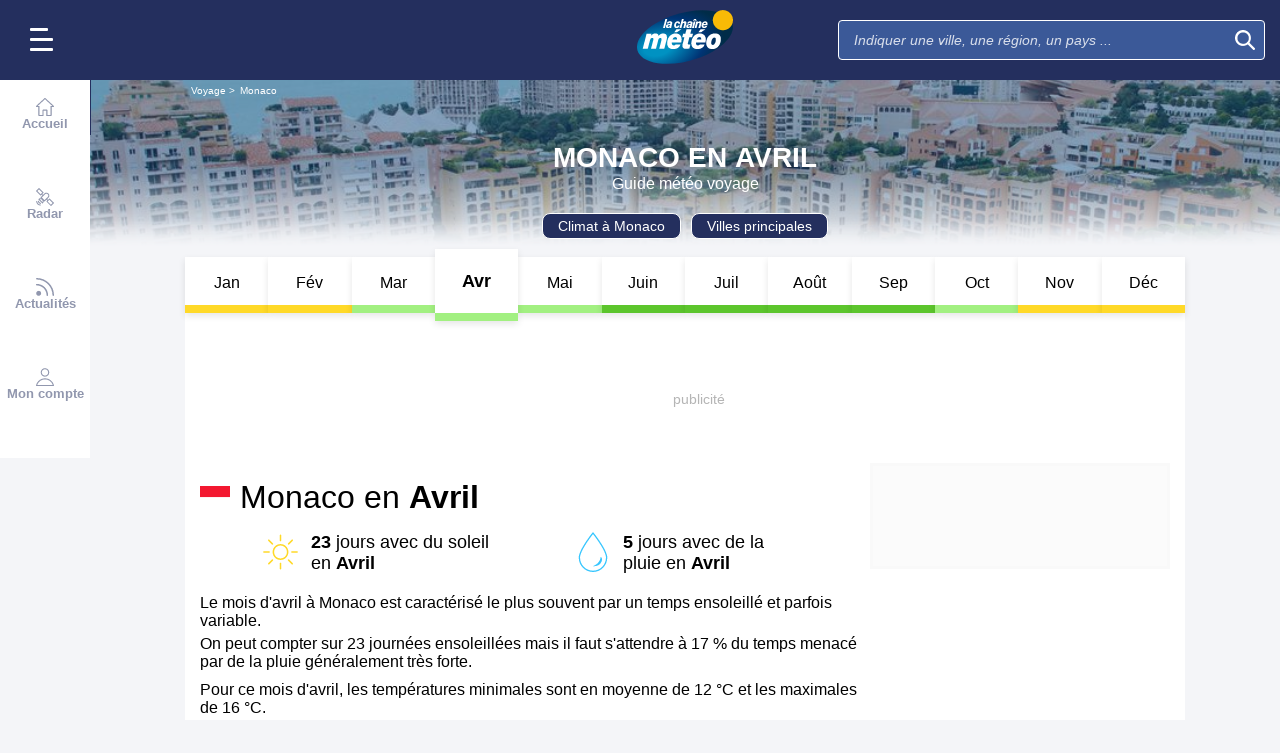

--- FILE ---
content_type: text/css
request_url: https://www.lachainemeteo.com/build/trip_go_to_entity_month.547de5e2a83c369e47b8.css
body_size: 15186
content:
.video{max-width:576px;position:relative}.video .jw-icon-rewind{display:none!important}.video .jw-preview.jw-reset{background:transparent!important}.video .jw-display-icon-display{display:block;float:none!important;margin:0 auto}.video .jw-icon.jw-icon-display{background:rgba(56,198,254,.7);border-radius:50%;margin:0 auto;padding:.625rem}.video .customButtonMute,.video .customButtonVolume{background-color:rgba(0,0,0,.5);border-radius:10px;cursor:pointer;display:none;left:10px;padding:5px 10px;position:absolute;top:15px}.video .customButtonMute.activate,.video .customButtonVolume.activate{display:block}.video .customButtonMute .icon,.video .customButtonMute svg,.video .customButtonVolume .icon,.video .customButtonVolume svg{fill:hsla(0,0%,100%,.8);color:hsla(0,0%,100%,.8);height:1.375rem;width:1.375rem}.video .customButtonVolume .icon{stroke-width:2;height:1.375rem;width:1.375rem}video{aspect-ratio:16/9;display:block;height:auto;max-width:100%;position:relative}video+.customButtonPlay{background:rgba(56,198,254,.7);border:none;border-radius:50%;box-sizing:content-box;display:block;height:4rem;left:50%;margin-left:-3rem;margin-top:-3rem;padding:1.25rem 1.4375rem;position:absolute;top:50%;width:4rem;z-index:0}video+.customButtonPlay:after{border-bottom:16px solid transparent;border-left:30px solid #fff;border-top:16px solid transparent;content:"";display:inline-block;height:0;left:calc(50% - 10px);position:absolute;top:calc(50% - 16px);width:0}video+.loader{animation:videoLoader 2s linear infinite;background:rgba(56,198,254,.7);display:inline-block;height:4rem;left:50%;margin-left:-3rem;margin-top:-3rem;padding:1.25rem;top:50%;width:4rem;z-index:1}video+.loader,video+.loader:after{border-radius:50%;position:absolute}video+.loader:after{border:6px solid #fff;border-left-color:transparent;content:"";display:block;height:50px;left:calc(50% - 39px);margin:8px;top:calc(50% - 39px);width:50px}@keyframes videoLoader{0%{transform:rotate(0deg)}to{transform:rotate(1turn)}}.video-placeholder{--width:0;--height:0;display:none}.video-placeholder.show{display:block;height:var(--height);width:var(--width)}.ignore-ads+.ignore-ads-cls{margin-bottom:1.875rem}.ignore-ads.visible+.ignore-ads-cls{margin-bottom:0}.ignore-ads{background:#000;display:none;font-size:.8125rem;height:1.875rem;line-height:1.38;max-width:658px}.ignore-ads.visible{display:flex;justify-content:end}.ignore-ads button{align-items:center;background:hsla(0,0%,100%,.302);border:.0625rem solid #fff;border-right:none;color:#fff;display:flex;margin:.1875rem 0}.ignore-ads button .icon{fill:#febf2c;height:1.1875rem;margin-right:.3125rem;width:1.1875rem}.ignore-ads button .icon.icon-SkipAd{fill:#fff;height:.75rem;margin-left:.375rem;width:.75rem}#alert .ignore-ads,#article .ignore-ads{margin:0 auto}#forecast .videoFixed{z-index:6}#forecast .videoFixed .ignore-ads{width:auto}#alert .videoFixed .ignore-ads,#article .videoFixed .ignore-ads{top:5px;width:auto}.videoFixed{animation-duration:.3s;animation-name:videoFixed;background-color:#000;box-shadow:0 0 5px 5px rgba(0,0,0,.149);position:fixed;right:0;top:0;width:100%}.videoFixed .video{margin:auto}.videoFixed .videoFixedInfo{position:relative}.videoFixed .videoFixedInfo.videoTitle{align-items:center;background:#242f5e;box-sizing:border-box;display:flex;height:2.8125rem;justify-content:space-between;padding:.625rem;position:relative}.videoFixed .videoFixedInfo.videoTitle span{color:#fff;font-size:.9375rem;overflow:hidden;text-overflow:ellipsis;white-space:nowrap;width:100%}.videoFixed .videoFixedInfo.videoClose{background:none;border:none;display:none;height:2.5rem;line-height:1;margin:0;width:2.5rem}.videoFixed .videoFixedInfo.videoClose svg{fill:#fff;height:.9375rem;width:.9375rem}.videoFixed .videoFixedInfo.videoClose.show{display:block}.videoFixed .ignore-ads{background:none;border-right:none;color:#fff;display:none;font-size:.8125rem;line-height:1.38;margin:.4375rem 0;opacity:.8;position:absolute;right:10px;top:0;width:auto;z-index:3}.videoFixed .ignore-ads #ignoreAdBtn{background:#000}.videoFixed .ignore-ads.visible{align-items:center;display:flex}.videoFixed .ignore-ads .icon-Crown{fill:#febf2c;height:1.1875rem;margin-right:.3125rem;width:1.1875rem}.videoFixed .ignore-ads .icon-SkipAd{fill:#fff;height:.75rem;margin-left:.3125rem;width:.75rem}.videoFixed .ignore-ads-cls{margin-bottom:0}@media(min-width:576px){.ignore-ads{max-width:none;width:576px}}@media(min-width:768px){.video{width:100%}.videoFixed{bottom:1.1875rem;display:flex;flex-direction:column-reverse;left:auto;right:1.1875rem;top:auto;width:20rem}#forecast .video-edito .videoFixed .video{min-width:auto}#forecast .videoFixed .ignore-ads{bottom:1px;top:unset;width:auto}#forecast .ignore-ads,#forecast-map-page .ignore-ads{width:444px}#alert .ignore-ads,#article .ignore-ads{max-width:576px;width:576px}#alert .videoFixed .ignore-ads,#article .videoFixed .ignore-ads{bottom:1px;top:unset}}@media(min-width:1000px){.videoFixed{bottom:3.75rem;width:27.75rem}#alert .ignore-ads,#article .ignore-ads{max-width:658px;width:658px}}@media(min-width:1190px){.videoFixed{bottom:1.25rem}}@media(min-width:2530px){.videoFixed{right:22.5rem}}@keyframes videoFixed{0%{opacity:0}to{opacity:1}}.form-success{color:#43b77a}.form-error{color:red}.form-error,.form-success{font-family:Nunito Sans,sans-serif;font-style:normal;font-weight:400;margin:1rem 0;text-align:center}.form-error ol,.form-error ul,.form-success ol,.form-success ul{list-style:none;margin:0;padding:0}.file-wrapper,.select-label,input[type=date],input[type=email],input[type=password],input[type=search],input[type=tel],input[type=text],textarea{-webkit-appearance:none;-moz-appearance:none;appearance:none;background-color:#fff;border:1px solid #c9c9c9;border-radius:.3125rem;box-sizing:border-box;color:#000;font-family:Nunito Sans,sans-serif;font-size:.875rem;font-style:normal;font-weight:400;margin:0 0 .625rem;padding:.625rem .9375rem}.file-wrapper .placeholder,.file-wrapper::placeholder,.select-label .placeholder,.select-label::placeholder,input[type=date] .placeholder,input[type=date]::placeholder,input[type=email] .placeholder,input[type=email]::placeholder,input[type=password] .placeholder,input[type=password]::placeholder,input[type=search] .placeholder,input[type=search]::placeholder,input[type=tel] .placeholder,input[type=tel]::placeholder,input[type=text] .placeholder,input[type=text]::placeholder,textarea .placeholder,textarea::placeholder{color:#8e8e8e;font-family:Nunito Sans,sans-serif;font-style:italic;font-weight:400;opacity:.8}.search-wrapper .select-button.up,.select-wrapper .select-button.up{display:none}.search-wrapper .select-button.down,.select-wrapper .select-button.down{display:flex}.search-wrapper .select-list,.select-wrapper .select-list{display:none}.search-wrapper.open .select-button.up,.select-wrapper.open .select-button.up{display:flex}.search-wrapper.open .select-button.down,.select-wrapper.open .select-button.down{display:none}.search-wrapper.open .select-list,.select-wrapper.open .select-list{display:block}.file-wrapper{min-height:1rem;position:relative}.password-wrapper{margin:0 0 .625rem;position:relative}.password-wrapper input{margin:0;padding:.625rem 2.9375rem .625rem .9375rem;width:100%}.password-wrapper .icon{fill:#8e8e8e;cursor:pointer;height:1.625rem;position:absolute;right:.3125rem;top:50%;transform:translateY(-50%);width:1.625rem}.password-wrapper input[type=password]~.icon-ClosedEyeFull,.password-wrapper input[type=text]~.icon-OpenedEyeFull{display:none}.checkbox-wrapper{display:block;overflow:hidden}.file-preview{align-items:center;display:flex;height:100%;justify-content:center;width:100%}.file-preview img{max-height:100%;max-width:100%}.file-preview .icon{fill:#8e8e8e;height:.875rem;width:.875rem}.file-field,.search-field,.select-field{bottom:0;left:0;opacity:0;position:absolute;top:0;width:100%;z-index:1}.search-field,.select-field{pointer-events:none}.file-field{cursor:pointer}.select-label{padding:.625rem 2.5rem .625rem .9375rem}.search-text,.select-text{position:relative;z-index:2}.search-label,.select-label{cursor:pointer;position:relative}.select-button{background:none;border:none;height:.6875rem;padding:0;pointer-events:none;position:absolute;right:.9375rem;top:50%;transform:translateY(-50%);width:1.25rem}.select-button .icon{fill:#8e8e8e;height:100%;width:100%}.search-button{background:none;border:none;height:1.25rem;padding:0;pointer-events:none;position:absolute;right:.9375rem;top:50%;transform:translateY(-50%);width:1.25rem}.search-button .icon{fill:#8e8e8e;height:100%;width:100%}.search-list-wrapper,.select-list-wrapper{position:relative}.search-list,.select-list{background-color:#fff;border:1px solid #c9c9c9;border-radius:.3125rem;left:0;list-style:none;margin:-.5rem 0 0;max-height:11.25rem;overflow:auto;padding:.4375rem 0;position:absolute;right:0;top:0;z-index:1000}.select-item,.select-list .entity{align-items:center;display:flex;font-family:Nunito Sans,sans-serif;font-size:.875rem;font-style:normal;font-weight:400;min-height:1.5625rem;padding:0 1.875rem;position:relative}.select-item .icon,.select-list .entity .icon{display:none}.select-item .icon-Check,.select-list .entity .icon-Check{fill:#38c6fe;height:.5625rem;left:.9375rem;position:absolute;width:.75rem}.select-item.selected .icon-Check,.select-list .entity.selected .icon-Check{display:block}.select-item:hover,.select-list .entity:hover{background-color:rgba(38,198,254,.2);cursor:pointer}input[type=radio]{-webkit-appearance:none;-moz-appearance:none;appearance:none;height:0;opacity:0;width:0}input[type=radio]+label{cursor:pointer;float:left;margin:0 0 0 1.375rem;position:relative}input[type=radio]+label~label{margin:0 0 0 2.625rem}input[type=radio]+label:before{border:1px solid #8d8d8d;border-radius:50%;content:" ";display:block;height:.9375rem;left:-1.375rem;position:absolute;width:.9375rem}input[type=radio]:checked+label:before{background:#38c6fe;border-color:#38c6fe;box-shadow:inset 0 0 0 2px #fff}input[type=checkbox]{-webkit-appearance:none;-moz-appearance:none;appearance:none;height:0;opacity:0;width:0}input[type=checkbox]+label{cursor:pointer;float:left;margin:0 0 0 1.375rem;position:relative}input[type=checkbox]+label~label{margin:0 0 0 2.625rem}input[type=checkbox]+label:before{border:1px solid #8d8d8d;border-radius:.125rem;content:" ";display:block;height:.9375rem;left:-1.375rem;position:absolute;width:.9375rem}input[type=checkbox]+label:after{content:url("data:image/svg+xml;charset=utf-8,%3Csvg width='12' height='12' viewBox='0 0 263.5 192' xmlns='http://www.w3.org/2000/svg'%3E%3Cpath d='M90.8 192c-5 0-9.9-1.9-13.7-5.7L5.7 115c-7.6-7.6-7.6-19.8 0-27.4 7.6-7.6 19.8-7.6 27.4 0l57.7 57.7L230.4 5.7c7.6-7.6 19.8-7.6 27.4 0 7.6 7.6 7.6 19.8 0 27.4L104.5 186.3c-3.8 3.8-8.7 5.7-13.7 5.7z' fill='%23fff'/%3E%3C/svg%3E");display:block;font-size:.5625rem;height:15px;left:-1.1875rem;opacity:0;position:absolute;top:.1875rem;-ms-transform:scale(0);-webkit-transform:scale(0);transform:scale(0);-ms-transition:all .2s ease;-webkit-transition:all .2s ease;transition:all .3s ease;width:15px;z-index:1}input[type=checkbox]:checked+label:before{background-color:#38c6fe}input[type=checkbox]:checked+label:after{opacity:1;-ms-transform:scale(1);-webkit-transform:scale(1);transform:scale(1)}form button{border:none;border-radius:.3125rem;font-family:Nunito Sans,sans-serif;font-size:.9375rem;font-style:normal;font-weight:700;line-height:1.25rem;padding:.625rem}.custom-checkbox{align-items:center;display:flex}.custom-checkbox input[type=checkbox]{display:none}.custom-checkbox label .btn-switch{background-color:#b5b5b5;border:none;border-radius:.6875rem;display:inline-block;flex:0 0 auto;height:1.25rem;position:relative;transition:background-color .15s ease-in-out;width:2.25rem}.custom-checkbox label .switch-bullet{background-color:#fff;border:none;border-radius:50%;height:1rem;left:.125rem;position:absolute;top:.125rem;transition:left .15s ease-in-out;width:1rem}.custom-checkbox input[type=checkbox]:checked~label .switch-bullet{left:1.125rem}.custom-checkbox input[type=checkbox]:checked~label .btn-switch{background-color:#2fc3c6}.custom-checkbox label:hover{cursor:pointer}.styled-check{-webkit-appearance:none;appearance:none!important;border:.125rem solid #fff;border-radius:.1875rem;display:inline-block;padding:.375rem;position:relative}.styled-check:focus{outline:none}.styled-check:checked{border:.125rem solid #fff;color:#99a1a7}.styled-check:checked:after{color:#fff;content:"✔";font-size:.875rem;left:.0625rem;position:absolute;top:.0625rem}.switch input[type=checkbox]+label{align-items:center;color:#707070;display:flex;font-family:Nunito Sans,sans-serif;font-size:.875rem;font-style:normal;font-weight:400;justify-content:space-between;line-height:1.125rem;margin:0 0 .625rem}.switch input[type=checkbox]+label .text{margin:0 .9375rem 0 0}.switch.wide input[type=checkbox]+label{width:100%}.switch input[type=checkbox]+label:after,.switch input[type=checkbox]+label:before,.switch input[type=checkbox]:checked+label:after,.switch input[type=checkbox]:checked+label:before{display:none}.errorPassword,.helpPassword{color:#8e8e8e;display:none;font-size:.875rem;margin-top:.3125rem;width:100%}.errorPassword.red,.helpPassword.red{color:red}.levelSecurity{color:#b5b5b5;display:none;font-size:.75rem;font-weight:400;margin-top:.3125rem}.levelSecurity,.levelSecurity span{font-family:Nunito Sans,sans-serif;font-style:normal}.levelSecurity span{font-weight:700}.levelSecurity span.orange{color:#ff7f00}.levelSecurity span.yellow{color:#fb0}.levelSecurity span.green{color:#37d93b}.levelSecurity .contColorSecurity{height:3px;width:100%}.levelSecurity .contColorSecurity .grey{background:#e6e6e6;float:left;height:.1875rem;width:33%}.levelSecurity .contColorSecurity .orange{background:#ff7f00;float:left;height:.1875rem;width:33%}.levelSecurity .contColorSecurity .yellow{background:#fb0;float:left;height:.1875rem;width:33%}.levelSecurity .contColorSecurity .green{background:#37d93b;float:left;height:.1875rem;width:33%}.ogy-header-ad{position:relative!important}html[style*=padding-top] #header-margin{padding-top:0}.ad-bg{background:#fff}#ad-background-top{overflow:visible;position:relative}#ad-background-top .ad-background-container{height:1000px;left:0;overflow:hidden;position:absolute;top:0;width:100%}#ad-background-top .ad-background-container .ad-background-content{left:50%;position:absolute;top:0;-moz-transform:translateX(-50%);-o-transform:translateX(-50%);-ms-transform:translateX(-50%);-webkit-transform:translateX(-50%);transform:translateX(-50%)}#ad-background-top[class$=-block]{display:grid}#cover{background-position:50%;background-repeat:no-repeat;background-size:cover;cursor:pointer;height:30vh;left:0;overflow:hidden;position:fixed;top:0;transition:height .75s linear;width:100%;z-index:99999999}#cover .close{display:none}#cover.expand{height:70vh}#cover.expand .close{background-color:rgba(0,0,0,.7);color:#fff;display:block;font-size:20px;height:30px;line-height:30px;position:absolute;right:0;text-align:center;top:0;width:30px}#cover.reduce{height:10vh}.ad{min-height:6.25rem;overflow:hidden;text-align:center}.ad#mban_atf{align-items:center;background:#fff;display:flex;justify-content:center}.ad #taboolatest{background:#fff;max-width:300px;min-height:50px;width:100%}.ad:empty{background-color:hsla(0,0%,97%,.502);border:none;color:#b5b5b5;font-size:.875rem;height:6.25rem;line-height:1.2;position:relative;text-align:center}.ad:empty:before{content:attr(data-text);left:calc(50% - .78125rem);position:absolute;top:calc(50% - .4375rem)}.ad-side,.ad-side-btf{grid-row-end:span 25;height:100%;width:100%}.ad-relative{position:relative}.close-ad{box-sizing:border-box;padding-top:.5625rem}.close-ad .close{display:none;text-align:right;width:100%}.close-ad .label{background:none;border:none;color:#242f5e;cursor:pointer;font:inherit;font-family:Nunito Sans,sans-serif;font-size:.875rem;font-style:normal;font-weight:600;margin-right:5px;outline:inherit;padding:0}.close-ad .cross{background-color:#fb0;border-radius:50%;float:right;height:18px;text-align:center;width:18px}.close-ad .cross svg{fill:#fff;height:10px;width:10px}#btf_small{background-color:#fff}#outbrain-category-below-thumbnails,#outbrain-container{background-color:#f7f7f7;border:.1875rem solid #fff}.ad.sponso.taboola{background:#f7f7f7;margin:0;padding:.3125rem 0}.ad.sponso.taboola span{font-family:Nunito Sans,sans-serif;font-style:normal;font-weight:700}.ad.sponso.OUTBRAIN{background:#f7f7f7;margin:0;max-height:25rem;padding:.3125rem 0}.ad.sponso.OUTBRAIN.no-limit{max-height:none}.ad.sponso.OUTBRAIN.expanded,.ad.sponso.OUTBRAIN.ob_cls_big,.ad.sponso.OUTBRAIN.smartbox{max-height:31.25rem}.ad.sponso.OUTBRAIN:first-child{position:relative;z-index:1}.ad.sponso.OUTBRAIN:first-child[data-widget-id=AR_1],.ad.sponso.OUTBRAIN:first-child[data-widget-id=AR_2]{z-index:6}#mban_atf-xl{background:#fff;border:none;margin-left:-.375rem;margin-right:-.375rem;margin-top:0;width:calc(100% + .75rem)}#mban_atf-xl.pixel{background:transparent;min-height:auto}#mban_atf-xl div{align-items:center;display:flex;height:100%;justify-content:center}.ad.sponso:empty{display:none}.ob_cls_auto,.ob_cls_big,.ob_cls_mobile{background-color:var(--background-color);min-height:21.875rem;overflow:hidden}.ob_cls_auto aside,.ob_cls_big aside,.ob_cls_mobile aside{margin:auto}.ob_cls_auto.d-none,.ob_cls_big.d-none,.ob_cls_mobile.d-none{display:none}.ob_cls_big{max-height:31.25rem}.ob_cls_desktop{height:220px;overflow:hidden}.ob_cls_desktop,.ob_cls_no-limit{background-color:var(--background-color)}.ob_cls_no-limit{min-height:2000px}.ob_cls_expanded{background-color:var(--background-color);max-height:20.625rem;min-height:20.625rem;overflow:hidden}.ob_cls_expanded aside{margin:auto}.ob_cls_expanded.d-none{display:none}.sticky-div{position:sticky;top:calc(var(--header-height) + 100px);transition:.3s ease-out}@media(min-width:768px){#ob_autres-1,#ob_autres-2,#ob_in-feed-d-1,#ob_in-feed-d-2,#ob_in-feed-m-1,#ob_in-feed-m-2,#outbrain-category-below-thumbnails,#outbrain-container,#outbrain-feed-container{z-index:7}}@media(min-width:1000px){.ad{border:3px solid #f7f7f7}.ad:empty{border:3px solid hsla(0,0%,97%,.502)}.ad.sponso{border:none}.ad.sponso.OUTBRAIN.geoloc{max-height:13.75rem}.ad.sponso.OUTBRAIN.smartbox{max-height:20.625rem}.ad.sponso.OUTBRAIN.expanded{max-height:31.25rem}.close-ad .close{display:block}.close-ad.d-l-none{display:none}#mban_atf-xl{margin-bottom:.9375rem}.ob_cls_auto{min-height:13.75rem}.ob_cls_big{max-height:20.625rem;min-height:20.625rem}}#tbl-next-up{z-index:1}#edito-banner{position:relative}#edito-banner .bg{height:100%;position:absolute;top:0;width:100%}#edito-banner .bg img{height:inherit;object-fit:cover;width:inherit}#edito-banner .bg:before{background-color:rgba(221,239,255,.91);content:"";height:100%;position:absolute;top:0;width:100%}#edito-banner .content{display:flex;flex-direction:column;justify-content:center;padding:.9375rem 0;position:relative}#edito-banner .content .container-img{align-self:center;min-width:fit-content;padding:.625rem}#edito-banner .content .container-img img{border-radius:.1875rem;box-shadow:0 .3125rem .3125rem 0 rgba(0,0,0,.2);max-width:100%}#edito-banner .content .container-edito{height:13.4375rem;overflow-y:auto;padding:.625rem;text-align:justify}#edito-banner .content .container-edito .title{font-family:Nunito Sans,sans-serif;font-size:1.5rem;font-style:normal;font-weight:700;line-height:1.2;text-align:left}#edito-banner .content .container-edito .text{font-family:Nunito Sans,sans-serif;font-size:1rem;font-style:normal;font-weight:400;line-height:1.2;text-align:justify}#edito-banner ::-webkit-scrollbar{max-height:5rem;width:.625rem}#edito-banner ::-webkit-scrollbar-track{background:transparent}#edito-banner ::-webkit-scrollbar-thumb{background:#888;border-radius:.3125rem}#edito-banner ::-webkit-scrollbar-thumb:hover{background:#555}@media(min-width:768px){#edito-banner .content{flex-direction:row}}html{scroll-behavior:smooth}#popin.popin-vip{border-radius:.625rem;z-index:999999999999}#popin.popin-vip .icon-Close{fill:#fff}#popin.popin-vip .popin-container{border-radius:.625rem;overflow-y:auto}#popin.popin-vip .popin-brand-container{background:transparent linear-gradient(180deg,#2a82dd,#71b6ff) 0 0 no-repeat padding-box;display:flex;flex-wrap:wrap;justify-content:center;margin:0 -.9375rem;padding:.625rem 0}#popin.popin-vip .popin-brand-container .popin-message{margin-top:inherit}#popin.popin-vip .popin-brand-container .popin-close-container button{right:.9375rem;top:.9375rem}#popin.popin-vip .popin-main-container .popin-message{color:#242f5e;font-size:1.25rem;line-height:1.2;margin-top:.625rem;text-align:center}#popin.popin-vip .popin-main-container .popin-message span{font-family:Nunito Sans,sans-serif;font-style:normal;font-weight:700}#popin.popin-vip .popin-main-container .popin-message span:last-of-type{color:#fb0}#popin.popin-vip .popin-main-container .popin-message svg{fill:#fb0;display:inline-block;height:1.875rem;margin:0;vertical-align:middle;width:1.875rem}#popin.popin-vip .popin-buttons{padding:2.1875rem 0 0}#popin.popin-vip .popin-buttons button{background:#fb0;color:#000;font-family:Nunito Sans,sans-serif;font-style:normal;font-weight:700}#popin.popin-vip .popin-buttons .icon{fill:#000;height:1.1875rem;margin-right:.3125rem;vertical-align:middle;width:1.1875rem}#popin.popin-vip:not(.popin-login) .popin-buttons{margin-bottom:3.125rem}#popin.popin-vip .popin-login{border-top:.3125rem #fff}#popin.popin-vip .popin-login .popin-login-title{color:#707070}#popin.popin-vip .popin-login button{background-color:#2fc3c6;border:none;border-radius:.3125rem;color:#fff}#popin.popin-vip .popin-vip-header .icon{height:6.125rem;width:7rem}#trip-header{margin-top:-1.0625rem;max-height:10.9375rem;min-height:10rem;padding-top:1.0625rem;position:relative}#trip-header #header-background .bg{height:17.8125rem;left:0;-webkit-mask-image:linear-gradient(180deg,#000 0,#000 80%,transparent);mask-image:linear-gradient(180deg,#000 0,#000 80%,transparent);position:absolute;top:0;width:100%}#trip-header #header-background .bg.mountain:before{background-color:rgba(52,103,219,.471);content:"";height:100%;left:0;position:absolute;top:0;width:100%}#trip-header #header-background .bg img{max-height:17.8125rem;max-width:100%;object-fit:cover}#trip-header #header-background .scrim{background:linear-gradient(180deg,rgba(30,80,133,.5),rgba(30,80,133,.5) 50%,#f4f5f8 95%);height:100%;left:0;position:absolute;top:0;width:100%}#trip-header #page-header{padding-top:.625rem}#trip-header #page-header .logo{display:none}#trip-header #page-header h1{margin-bottom:0;max-width:100%}#trip-header #page-header .title-container{align-items:center;display:flex;flex-direction:column;justify-content:center;margin:0 0 1.25rem;padding:0 .6875rem;position:relative;text-align:center}#trip-header #page-header .title-container .title-favoris{align-items:center;display:flex;flex-wrap:nowrap}#trip-header #page-header .title-container .title-favoris .btn-icon:hover{outline:none}#trip-header #page-header .title-container .title-favoris .icon-Star,#trip-header #page-header .title-container .title-favoris .icon-StarFull{fill:#fff;color:#fff;height:1.5rem;vertical-align:middle;width:1.5rem}#trip-header #page-header .title-container .title-favoris .icon-Star:hover,#trip-header #page-header .title-container .title-favoris .icon-StarFull{fill:#fb0}#trip-header #page-header .title-container .title-line{position:relative;transition:line-height .4s ease,font-size .4s ease}#trip-header #page-header .title-container .title-line .country,#trip-header #page-header .title-container .title-line .title{-webkit-box-orient:vertical;-webkit-line-clamp:2;color:#fff;display:-webkit-box;font-family:Nunito Sans,sans-serif;font-size:1.5rem;font-style:normal;font-weight:700;max-width:100%;overflow:hidden}#trip-header #page-header .title-container .beforeTitle,#trip-header #page-header .title-container .subtitle{-webkit-box-orient:vertical;-webkit-line-clamp:1;color:#fff;display:-webkit-box;font-family:Nunito Sans,sans-serif;font-size:1rem;font-style:normal;font-weight:400;overflow:hidden}#trip-header #page-header .title-container .beforeTitle{font-size:.75rem}#trip-header #page-header .title-container .olympics{align-items:center;background:rgba(0,0,0,.302);background:linear-gradient(135deg,rgba(0,0,0,.231) 2%,#df0024 0,#df0024 2.5%,rgba(0,0,0,.231) 0,rgba(0,0,0,.231) 2.6%,#009f3d 0,#009f3d 3.1%,rgba(0,0,0,.231) 0,rgba(0,0,0,.231) 3.2%,#000 0,#000 3.7%,rgba(0,0,0,.231) 0,rgba(0,0,0,.231) 3.8%,#f4c300 0,#f4c300 4.3%,rgba(0,0,0,.231) 0,rgba(0,0,0,.231) 4.4%,#0085c7 0,#0085c7 4.9%,rgba(0,0,0,.231) 0,rgba(0,0,0,.231) 95%,#df0024 0,#df0024 95.5%,rgba(0,0,0,.231) 0,rgba(0,0,0,.231) 95.6%,#009f3d 0,#009f3d 96.1%,rgba(0,0,0,.231) 0,rgba(0,0,0,.231) 96.2%,#000 0,#000 96.7%,rgba(0,0,0,.231) 0,rgba(0,0,0,.231) 96.9%,#f4c300 0,#f4c300 97.4%,rgba(0,0,0,.231) 0,rgba(0,0,0,.231) 97.5%,#0085c7 0,#0085c7 98%,rgba(0,0,0,.231) 0);column-gap:.3125rem;display:flex;justify-content:center;margin-bottom:-1.25rem;padding:.3125rem 5%}#trip-header #page-header .title-container .olympics .icon-Olympics{fill:#fff;height:1.25rem;width:1.25rem}#trip-header #page-header .header-links-container{overflow-y:auto;position:relative}#trip-header #page-header .header-links-container .header-cta-link{background-color:#1e4f83;border:1px solid #fff;border-radius:.5rem;color:#fff;font-family:Nunito Sans,sans-serif;font-size:.875rem;font-style:normal;font-weight:400;line-height:1;margin-right:.625rem;padding:.3125rem .9375rem;text-decoration:none;white-space:nowrap}#trip-header #page-header .header-links-container .header-cta-link.in-header-alert{font-family:Nunito Sans,sans-serif;font-style:normal;font-weight:700}#trip-header #page-header .header-links-container .header-cta-link.in-header-alert.alert-1{background-color:#fb0;border:1px solid #fb0;color:#000}#trip-header #page-header .header-links-container .header-cta-link.in-header-alert.alert-1 .icon{fill:#000}#trip-header #page-header .header-links-container .header-cta-link.in-header-alert.alert-2{background-color:#ff7f00;border:1px solid #ff7f00}#trip-header #page-header .header-links-container .header-cta-link.in-header-alert.alert-2 .icon{fill:#fff}#trip-header #page-header .header-links-container .header-cta-link.in-header-alert.alert-3{background-color:red;border:1px solid red}#trip-header #page-header .header-links-container .header-cta-link.in-header-alert.alert-3 .icon{fill:#fff}#trip-header #page-header .header-links-container .header-cta-link.in-header-alert.alert-4{background-color:#a655c8;border:1px solid #a655c8}#trip-header #page-header .header-links-container .header-cta-link.in-header-alert.alert-4 .icon{fill:#fff}#trip-header #page-header .header-links-container .header-cta-link.vip-discover{background-color:#febf2c;border-color:#febf2c;color:#000;font-family:Nunito Sans,sans-serif;font-style:normal;font-weight:700}#trip-header #page-header .header-links-container .header-cta-link.vip-discover .icon-Crown{fill:#000}#trip-header #page-header .header-links-container .slider-overflow:has(a:nth-child(3)){justify-content:flex-start}#trip-header #page-header .header-links-container .slider-overflow{display:flex;flex-wrap:nowrap;justify-content:center}#trip-header #page-header .header-links-container .slider-overflow :last-child{margin-right:0}#trip-header #page-header:not(:has(div.header-links-container)){align-content:center;padding-top:0}#trip-header.is-pinned #page-header:not(:has(div.header-links-container)){align-content:normal}#trip-header.is-pinned #page-header .title-container .title-line .title{display:block;max-width:100%;overflow:hidden;text-overflow:ellipsis;white-space:nowrap}#trip-header.is-pinned #page-header .logo{display:block;min-width:4.375rem}#trip-header.is-pinned #page-header .title-container .title-favoris>div:first-of-type{align-items:center;column-gap:.625rem;display:flex}#trip-header.is-pinned #page-header .title-container .title-favoris h1{flex-grow:1;line-height:1.8!important;max-width:calc(100% - 7.5rem)}#trip-header.is-pinned #page-header .title-favoris .subtitle{display:none}#trip-header.is-pinned #header-background .bg{-webkit-mask-image:linear-gradient(180deg,#000 0,#000 70%,transparent 80%);mask-image:linear-gradient(180deg,#000 0,#000 70%,transparent 80%)}#trip-header.is-pinned #header-background .scrim{background:linear-gradient(180deg,rgba(30,80,133,.5),rgba(30,80,133,.5) 60%,#f4f5f8 81%)}#trip-header #page-header{padding-top:.25rem}#trip-header #header-background .bg,#trip-header #header-background .bg img{max-height:10.9375rem;min-height:10rem}#trip-header #page-header .header-links-container .header-cta-link{background-color:#242f5e}#annual-climate{margin:auto;max-width:62.5rem;position:relative;z-index:9}#annual-climate .content{background-color:#fff;height:4.75rem;position:relative}#annual-climate .content .bar{overflow-x:scroll;position:absolute;width:100%}#annual-climate .content .bar .calendar-bar{font-size:0;padding-left:.9375rem;padding-right:.9375rem;width:60.875rem}#annual-climate .content .bar .calendar-bar a:hover{color:#000}#annual-climate .content .bar .calendar-bar .month{background:#fff;border-bottom:.0625rem solid #fff;border-right:.0625rem solid #fff;-moz-box-shadow:0 .1875rem .4375rem 0 rgba(0,0,0,.1);-webkit-box-shadow:0 .1875rem .4375rem 0 rgba(0,0,0,.1);-o-box-shadow:0 .1875rem .4375rem 0 rgba(0,0,0,.1);box-shadow:0 .1875rem .4375rem 0 rgba(0,0,0,.1);float:left;font-size:1rem;height:3rem;line-height:3.25rem;text-align:center;width:5rem}#annual-climate .content .bar .calendar-bar .month:last-of-type{border-right:none;width:8.3333333333%}#annual-climate .content .bar .calendar-bar .month.coul1{border-bottom:.5rem solid #ffb00b}#annual-climate .content .bar .calendar-bar .month.coul2{border-bottom:.5rem solid #ffd928}#annual-climate .content .bar .calendar-bar .month.coul3{border-bottom:.5rem solid #a2f081}#annual-climate .content .bar .calendar-bar .month.coul4{border-bottom:.5rem solid #5cc52c}#annual-climate .content .bar .calendar-bar .month.selected,#annual-climate .content .bar .calendar-bar .month:hover{cursor:pointer;font-size:1.125rem;font-weight:700;height:4rem;line-height:4rem;margin-top:-.5rem;position:relative;z-index:1}#annual-climate .climate-legend{display:flex;flex-wrap:wrap;margin-top:.625rem;padding:0 .9375rem}#annual-climate .climate-legend .legend{align-items:center;display:flex;flex-basis:50%;margin-bottom:.625rem}#annual-climate .climate-legend .legend .legend-picto{border-radius:.625rem;height:1.25rem;margin-right:.625rem;width:1.25rem}#annual-climate .climate-legend .legend .legend-picto.legend-picto_1{background:#ffb00b}#annual-climate .climate-legend .legend .legend-picto.legend-picto_2{background:#ffd928}#annual-climate .climate-legend .legend .legend-picto.legend-picto_3{background:#a2f081}#annual-climate .climate-legend .legend .legend-picto.legend-picto_4{background:#5cc52c}#annual-climate .climate-legend .legend .legend-label{font-size:.8125rem}#climate-info{background-color:#fff;padding:.9375rem .9375rem 0}#climate-info .month-description .title{align-items:center;display:flex;justify-content:left;margin-top:.9375rem}#climate-info .month-description .title h2{font-size:2rem;font-weight:400;margin:0}#climate-info .month-description .title h2 strong{font-family:Nunito Sans,sans-serif;font-style:normal;font-weight:700}#climate-info .month-description .title img{margin-right:.625rem;width:1.875rem}#climate-info .month-description #tripNav{position:relative;text-align:left}#climate-info .month-description #tripNav .content{width:100%}#climate-info .month-description #tripNav .content .item{display:inline-block;margin:.625rem .625rem .625rem 0}#climate-info .month-description #tripNav .content .item a{border:.0625rem solid #000;-webkit-border-radius:.3125rem;-moz-border-radius:.3125rem;border-radius:.3125rem;padding:.25rem .9375rem}#climate-info .month-description #tripNav .content .item a:hover{background:#242f5e;color:#fff}#climate-info .month-description .description{line-height:normal;margin:1.25rem 0}#climate-info .month-description .description p{margin:0;padding-bottom:.3125rem}#climate-info .month-description .share{display:flex;flex-wrap:wrap;justify-content:center;padding:0 .5625rem}#climate-info .month-description .share .share-container{font-family:Nunito Sans,sans-serif;font-size:.9375rem;font-style:normal;font-weight:400;line-height:3rem;margin:0}#climate-info .month-description .share .social-network-items{display:flex;flex-direction:row;flex-wrap:wrap;justify-content:space-between;list-style:none;margin:0}#climate-info .month-description .share .social-network-item.hide{display:none}#climate-info .month-description .share .social-network-button{background-color:transparent;border:0;display:inline-block;height:100%;margin-left:1.0625rem;padding:0;position:relative}#climate-info .month-description .share .social-network-button .icon{fill:#2fc3c6;height:1.625rem;width:1.625rem}#climate-info .month-description .share .social-network-button .tooltip{background-color:#fff;bottom:calc(100% + 15px);box-shadow:0 0 6px rgba(0,0,0,.5);opacity:0;position:absolute;right:0;transition:opacity .6s,visibility .1s;visibility:hidden;white-space:nowrap}#climate-info .month-description .share .social-network-button .tooltip.show{opacity:1;visibility:visible}#climate-info .month-description .share .social-network-button .tooltip .tooltip-text{border-bottom:3px solid #2fc3c6;display:inline-block;padding:.5rem;position:relative;z-index:20}#climate-info .month-description .share .social-network-button .tooltip .tooltip-text:before{border-left:solid transparent;border-right:solid transparent;border-top:solid transparent;border-color:#2fc3c6 transparent transparent;border-style:solid;border-width:.9375rem .9375rem medium;content:" ";height:0;margin-left:-.9375rem;position:absolute;right:0;top:calc(100% + 2px);width:0}#climate-info .month-description .share .social-network-button .tooltip .tooltip-text:after{border-left:solid transparent;border-right:solid transparent;border-top:solid transparent;border-color:#fff transparent transparent;border-style:solid;border-width:.75rem .75rem medium;content:" ";height:0;margin-left:-.75rem;position:absolute;right:.1875rem;top:100%;width:0}#climate-info .month-description .info-climate{display:flex;flex-direction:column;justify-content:center;margin:1rem 0 1.25rem}#climate-info .month-description .info-climate .sunny-part{display:flex;margin:auto auto 1.25rem;width:65%}#climate-info .month-description .info-climate .sunny-part .icon-WeatherSunny{fill:#ffd928;height:2.5rem;margin-right:.625rem;width:3.5rem}#climate-info .month-description .info-climate .rainy-part{display:flex;margin:auto;width:65%}#climate-info .month-description .info-climate .rainy-part .icon-TripDrop{fill:#38c6fe;height:2.5rem;margin-right:.625rem;width:3.5rem}#climate-info .month-description .info-climate p{font-size:1.125rem;margin:0}#climate-info .month-description .share{margin-top:1rem}#climate-info .month-description .climate-legend{display:flex;flex-wrap:wrap;margin-top:.625rem;padding:0 .9375rem 0 0}#climate-info .month-description .climate-legend .legend{align-items:center;display:flex;flex-basis:50%;margin-bottom:.625rem}#climate-info .month-description .climate-legend .legend .legend-picto{border-radius:.625rem;height:1.25rem;margin-right:.625rem;width:1.25rem}#climate-info .month-description .climate-legend .legend .legend-picto.legend-picto_1{background:#ffb00b}#climate-info .month-description .climate-legend .legend .legend-picto.legend-picto_2{background:#ffd928}#climate-info .month-description .climate-legend .legend .legend-picto.legend-picto_3{background:#a2f081}#climate-info .month-description .climate-legend .legend .legend-picto.legend-picto_4{background:#5cc52c}#climate-info .month-description .climate-legend .legend .legend-label{font-size:.8125rem}#climate-info .month-description .climate-legend .legend{margin-bottom:.9375rem}#week-forecast h2{font-size:1.625rem;font-weight:400;margin-bottom:0;margin-top:.9375rem}#week-forecast h2 strong{font-family:Nunito Sans,sans-serif;font-style:normal;font-weight:700}#week-forecast .scaleWindBlack{fill:#000}#week-forecast .scaleWindYellow{fill:#f8be12}#week-forecast .scaleWindOrange{fill:#f87117}#week-forecast .scaleWindRed{fill:red}#week-forecast .scaleWindGrey{fill:#b5b5b5}#week-forecast .week .container{display:flex;width:100%}#week-forecast .week .container .title{background-color:#fff;font-size:1.625rem;margin:1.25rem 0 0;padding-right:.625rem}#week-forecast .week .container .title strong{font-family:Nunito Sans,sans-serif;font-style:normal;font-weight:700}#week-forecast .week .container hr{align-self:end;background-color:#e6e6e6;border:none;flex-grow:1;height:1px}#week-forecast .week .week-container{display:flex;margin:0 -.375rem;width:calc(100% + .75rem)}#week-forecast .week .week-container .scenario{text-align:center;width:33.3333333333%}#week-forecast .week .week-container .scenario .img-fluid{width:5.625rem}#week-forecast .week .week-container .scenario p.scenario-info{font-size:.9375rem;margin:0}#week-forecast .week .week-container .scenario .wind-part{display:flex;justify-content:center}#week-forecast .week .week-container .scenario .wind-part svg{height:2.25rem;width:2.25rem}#week-forecast .week .week-container .scenario .wind-part span{font-size:1.125rem;line-height:2.25rem}#week-forecast .week .week-container .scenario .wind-part span strong{font-size:1.25rem}#week-forecast .week .week-container .scenario .wind-label{font-size:.875rem}#week-forecast .week .week-container .scenario .wind-label p{margin:-.3125rem 0 0;padding-left:2.25rem}#week-forecast .week .week-container .scenario .wind-label p span:first-child{display:none}#week-forecast .week .week-container .scenario .scenario-temperature{display:flex;flex-direction:column;justify-content:center;margin:.75rem 0;width:100%}#week-forecast .week .week-container .scenario .scenario-temperature .tempe-min{color:#50b2d3;font-size:1.5rem;font-weight:700;margin-right:.3125rem}#week-forecast .week .week-container .scenario .scenario-temperature .tempe-min span{color:#000;font-size:1rem;font-weight:400;text-transform:capitalize}#week-forecast .week .week-container .scenario .scenario-temperature .separator{display:none}#week-forecast .week .week-container .scenario .scenario-temperature .tempe-max{color:#fe4747;font-size:1.5rem;font-weight:700;margin-right:.3125rem}#week-forecast .week .week-container .scenario .scenario-temperature .tempe-max span{color:#000;font-size:1rem;font-weight:400;text-transform:capitalize}#week-forecast .week .week-container .scenario .scenario-temperature .tempe-text{flex-direction:column;line-height:1.875rem;margin:0}#trip-main-towns{position:relative}#trip-main-towns .content{padding-top:2.1875rem;width:100%}#trip-main-towns .content .less-city,#trip-main-towns .content .more-city{color:#b5b5b5;cursor:pointer;font-size:.875rem;justify-content:center;padding-bottom:1.25rem;padding-top:.625rem;width:100%}#trip-main-towns .content .less-city .left-icons .icon,#trip-main-towns .content .more-city .left-icons .icon{fill:#b5b5b5;height:.375rem;margin-right:1.5625rem;width:1.25rem}#trip-main-towns .content .less-city .right-icons .icon,#trip-main-towns .content .more-city .right-icons .icon{fill:#b5b5b5;height:.375rem;margin-left:1.5625rem;width:1.25rem}#trip-main-towns .content .less-city:hover,#trip-main-towns .content .more-city:hover{color:#8e8e8e}#trip-main-towns .content .part{overflow-x:initial;width:100%}#trip-main-towns .content .part .title{margin-top:.625rem}#trip-main-towns .content .part .title h2{font-size:2rem;font-weight:400;margin-bottom:.3125rem;margin-top:0;padding-bottom:0}#trip-main-towns .content .part .title h2 strong{font-family:Nunito Sans,sans-serif;font-style:normal;font-weight:700}#trip-main-towns .content .part .table-container{overflow-x:scroll;padding-top:1rem}#trip-main-towns .content .part .table-container .table-main-cities{border-spacing:0;width:100%}#trip-main-towns .content .part .table-container .table-main-cities thead{color:#b5b5b5;font-weight:400}#trip-main-towns .content .part .table-container .table-main-cities thead th{border-bottom:1px solid #e6e6e6;font-size:.9375rem;line-height:2.375rem;padding:0 .625rem;top:auto;width:5%}#trip-main-towns .content .part .table-container .table-main-cities thead th.active{background-color:#242f5e;border-radius:.3125rem;color:#fff;position:relative}#trip-main-towns .content .part .table-container .table-main-cities thead th.active .arrow_box:after,#trip-main-towns .content .part .table-container .table-main-cities thead th.active .arrow_box:before{border:solid #f5f5f5;content:"";height:0;left:50%;pointer-events:none;position:absolute;top:1.875rem;width:0}#trip-main-towns .content .part .table-container .table-main-cities thead th.active .arrow_box:after{border-color:#242f5e rgba(56,198,254,0) rgba(56,198,254,0);border-width:.75rem;margin-left:-.75rem}#trip-main-towns .content .part .table-container .table-main-cities thead th.active .arrow_box:before{border-color:#242f5e rgba(56,198,254,0) rgba(56,198,254,0);border-width:1.0625rem;margin-left:-1.0625rem}#trip-main-towns .content .part .table-container .table-main-cities thead th:first-of-type{border-bottom:unset;padding:0}#trip-main-towns .content .part .table-container .table-main-cities tbody>tr{height:3.125rem}#trip-main-towns .content .part .table-container .table-main-cities tbody>tr th{font-size:.9375rem;font-weight:400;min-width:4.25rem;padding-right:.625rem;text-align:right}#trip-main-towns .content .part .table-container .table-main-cities tbody>tr td{padding-top:0;text-align:center;width:3.125rem}#trip-main-towns .content .part .table-container .table-main-cities tbody>tr td.active{background-color:#f4f5f8}#trip-main-towns .content .part .table-container .table-main-cities tbody>tr td .rect-color{height:.625rem;width:100%}#trip-main-towns .content .part .table-container .table-main-cities tbody>tr td .rect-color:hover{background-color:#242f5e!important}#trip-main-towns .content .part .table-container .table-main-cities tbody>tr td .rect-color.color-3{background-color:#a2f081}#trip-main-towns .content .part .table-container .table-main-cities tbody>tr td .rect-color.color-4{background-color:#5cc52c}#trip-main-towns .content .part .table-container .table-main-cities tbody>tr td .rect-color.color-2{background-color:#ffd928}#trip-main-towns .content .part .table-container .table-main-cities tbody>tr td .rect-color.color-1{background-color:#ffb00b}#body-table[data-status=on] .other-city{display:table-row}#body-table[data-status=off] .other-city{display:none}#show-other-cities.hide-cities .more-city{display:flex}#show-other-cities.hide-cities .less-city,#show-other-cities.show-cities .more-city{display:none}#show-other-cities.show-cities .less-city{display:flex}.climate-legend{display:flex;flex-wrap:wrap;margin-bottom:.9375rem;margin-top:1.25rem;padding:0 .9375rem 0 0}.climate-legend .legend{align-items:center;display:flex;flex-basis:50%;margin-bottom:.625rem}.climate-legend .legend .legend-picto{border-radius:.625rem;height:1.25rem;margin-right:.625rem;width:1.25rem}.climate-legend .legend .legend-picto.legend-picto_1{background:#ffb00b}.climate-legend .legend .legend-picto.legend-picto_2{background:#ffd928}.climate-legend .legend .legend-picto.legend-picto_3{background:#a2f081}.climate-legend .legend .legend-picto.legend-picto_4{background:#5cc52c}.climate-legend .legend .legend-label{font-size:.8125rem}.climate-legend .legend{margin-bottom:.9375rem}#search-section{margin-bottom:3.75rem}#search-section h2{font-size:2rem;font-weight:400;margin-bottom:.9375rem;margin-top:1.5625rem}#search-section h2 strong{font-family:Nunito Sans,sans-serif;font-style:normal;font-weight:700}#search-section #search-destination{display:flex;flex-wrap:wrap;margin-top:1.25rem}#search-section #search-destination #search-trip-wrapper{flex-basis:100%}#search-section #search-destination .inputPlace,#search-section #search-destination .select-list{width:100%}#search-section #search-destination .inputEvent-wrapper{width:70%}#search-section #search-destination .launch-search{align-items:center;background:#2fc3c6;border-radius:.3125rem;color:#fff;cursor:pointer;display:flex;height:2.3125rem;justify-content:center;line-height:2.3125rem;margin-left:.625rem;position:relative;width:calc(30% - .625rem)}#search-section #search-destination .launch-search .icon{fill:#fff;height:1.25rem}#trip-videos{background:#354a64;padding:0}#trip-videos .slider-container{position:relative}#trip-videos .slider-container.nav .slider-btn-container{display:initial}#trip-videos .slider-container.nav.first .slider-btn-container.left,#trip-videos .slider-container.nav.last .slider-btn-container.right{display:none}#trip-videos .slider-container.slider-type-a .slider-btn-container{align-items:center;display:flex}#trip-videos .slider-container.slider-type-a .slider-btn-container button{background:hsla(0,0%,100%,.8);height:100%}#trip-videos .slider-container.slider-type-a .slider-btn-container .icon{height:3.125rem;width:1.5625rem}#trip-videos .slider-point-container{padding:5px 0;text-align:center;width:100%}#trip-videos .slider-point{display:inline-block}#trip-videos .slider-point button{border:1px solid #fff;border-radius:5px;display:inline-block;height:10px;margin:5px;opacity:.5;padding:0;width:10px}#trip-videos .slider-point button.selected{background:#fff;opacity:1}#trip-videos .slider{overflow-x:scroll;overflow-y:hidden;position:relative;scroll-behavior:smooth}#trip-videos .slider-overflow{display:flex;flex-wrap:nowrap}#trip-videos .slider-btn-container{display:none}#trip-videos .slider-btn-container .icon{filter:none}#trip-videos #weather-news{padding:.9375rem 0 .625rem}#trip-videos #weather-news .title{align-items:center;color:#fff;column-gap:.625rem;display:flex;flex-basis:100%;font-family:Nunito Sans,sans-serif;font-size:1.5rem;font-style:normal;font-weight:400;justify-content:center;line-height:1.2;margin-bottom:1.25rem}#trip-videos #weather-news .title strong{font-family:Nunito Sans,sans-serif;font-style:normal;font-weight:700}#trip-videos #weather-news .title .icon{fill:hsla(0,0%,100%,.498);height:1.625rem;width:1.625rem}#trip-videos #weather-news .title h2{flex-basis:75%;font-size:1.5rem;margin:0;text-align:center}#trip-videos #weather-news .slider{-ms-overflow-style:none;overflow-x:scroll;overflow-y:hidden;scrollbar-width:none}#trip-videos #weather-news .slider::-webkit-scrollbar{display:none}#trip-videos #weather-news.slider-container:has(.slider-btn-container){padding:.9375rem 2.1875rem .625rem;transition:padding .3s ease}#trip-videos #weather-news.slider-container:has(.slider-btn-container).first{padding:.9375rem 2.1875rem .625rem 0}#trip-videos #weather-news.slider-container:has(.slider-btn-container).last{padding:.9375rem 0 .9375rem 2.1875rem}#trip-videos #weather-news .slider-btn-container{height:100%;margin:0;padding:0;position:absolute;top:0;width:2rem}#trip-videos #weather-news .slider-btn-container button{background-color:transparent;border:none;height:100%;padding:0;width:100%}#trip-videos #weather-news .slider-btn-container .icon{fill:#fff;height:4.1875rem;width:1.375rem}#trip-videos #weather-news .slider-btn-container.left{left:0}#trip-videos #weather-news .slider-btn-container.right{right:0}#trip-videos #weather-news .slider-btn-container.bottom,#trip-videos #weather-news .slider-btn-container.top{display:none}#trip-videos #weather-news .weather-news-list{column-gap:.625rem;display:flex;list-style-type:none;margin:0;padding:0;position:relative}#trip-videos #weather-news .weather-news-list .alert-level-1{background-color:#fb0}#trip-videos #weather-news .weather-news-list .alert-level-2{background-color:#ff7f00}#trip-videos #weather-news .weather-news-list .alert-level-3{background-color:red}#trip-videos #weather-news .weather-news-item-details{background:none;border:none;box-sizing:border-box;color:#fff;display:flex;flex-direction:column;justify-content:space-between;padding:.5rem .625rem .625rem .5rem;row-gap:.375rem;width:100%}#trip-videos #weather-news .weather-news-item-details .video-title{-webkit-box-orient:vertical;-webkit-line-clamp:2;display:-webkit-box;font-family:Nunito Sans,sans-serif;font-size:.9375rem;font-style:normal;font-weight:700;line-height:1.33;overflow:hidden;text-align:left;text-overflow:ellipsis;white-space:normal}#trip-videos #weather-news .weather-news-item-details .video-time{font-size:.75rem;line-height:1.33;text-align:right}#trip-videos #weather-news .weather-news-item-details .time-need{align-items:center;display:flex;justify-content:space-between;line-height:2;margin-top:1.25rem}#trip-videos #weather-news .weather-news-item-details .time-need .video-time{font-size:.75rem;margin-left:auto;text-align:right}#trip-videos #weather-news .weather-news-item-details .time-need .video-needSubscription{font-size:.625rem;text-align:left}#trip-videos #weather-news .weather-news-item-details .time-need .video-needSubscription .icon{fill:#febf2c;height:11px;width:15px}#trip-videos #weather-news .weather-news-item{align-items:center;background:#232838;border-radius:0 0 .3125rem .3125rem;color:#fff;display:flex;flex-direction:column;justify-items:stretch;margin-bottom:.5rem;width:min-content}#trip-videos #weather-news .weather-news-item a{display:flex;flex-direction:column}#trip-videos #weather-news .weather-news-item .image-container{min-height:120px;position:relative}#trip-videos #weather-news .weather-news-item .image-container .video-mask{background:rgba(0,0,0,.502);border-radius:100%;height:4.1875rem;left:50%;position:absolute;top:50%;transform:translate(-50%,-50%);width:4.1875rem}#trip-videos #weather-news .weather-news-item .image-container .video-mask .icon{fill:#fff;height:.8125rem;left:50%;position:absolute;top:50%;transform:translate(-50%,-50%);width:1rem}#trip-videos #weather-news .weather-news-item .image-container .video-mask-needSubscription .icon{height:4.1875rem;left:50%;position:absolute;top:50%;transform:translate(-50%,-50%);width:4.1875rem}#trip-videos #weather-news .weather-news-item.all-news{background:inherit;margin-right:.375rem}#trip-videos #weather-news .weather-news-item.all-news .image-container{height:7.5rem;width:13.625rem}#trip-videos #weather-news .weather-news-item.all-news .image-container .video-mask{background:#fff}#trip-videos #weather-news .weather-news-item.all-news .image-container .video-mask .icon-ArrowRight{fill:#242f5e;height:1.5625rem;width:1.5625rem}#trip-videos #weather-news .weather-news-item.all-news .image-container,#trip-videos #weather-news .weather-news-item.all-news .weather-news-item-details{align-items:center;justify-content:center}#trip-videos #weather-news .weather-news-item .weather-news-item-title{background:none;border:none;color:#fff;font-size:.8125rem;padding:.375rem .9375rem .5rem 1.625rem;text-align:left;width:auto}#trip-videos #weather-news .weather-news-item:hover{cursor:pointer}#trip-videos #weather-news .weather-news-item:hover .video-time,#trip-videos #weather-news .weather-news-item:hover .video-title,#trip-videos #weather-news .weather-news-item:hover button{color:#fb0}#trip-videos #weather-news .weather-news-item:first-child{margin-left:.375rem}#trip-videos #weather-news .weather-news-item.alert-level-1:hover .video-time,#trip-videos #weather-news .weather-news-item.alert-level-1:hover .video-title,#trip-videos #weather-news .weather-news-item.alert-level-1:hover button,#trip-videos #weather-news .weather-news-item.alert-level-2:hover .video-time,#trip-videos #weather-news .weather-news-item.alert-level-2:hover .video-title,#trip-videos #weather-news .weather-news-item.alert-level-2:hover button,#trip-videos #weather-news .weather-news-item.alert-level-3:hover .video-time,#trip-videos #weather-news .weather-news-item.alert-level-3:hover .video-title,#trip-videos #weather-news .weather-news-item.alert-level-3:hover button{color:#000}@media(min-width:420px){#trip-videos #weather-news .title h2{flex-basis:auto}}#trip-videos #weather-news .weather-news-list .weather-news-item{width:min-content}#fig-article-section{position:relative}#fig-article-section .background{height:100%;left:0;position:absolute;top:0;width:100%}#fig-article-section .background img{height:inherit;object-fit:cover;width:inherit}#fig-article-section .background:before{content:"";height:100%;position:absolute;top:0;width:100%}#fig-article-section #fig-article-content{padding:.9375rem;position:relative}#fig-article-section #fig-article-content .bg-content{background:hsla(0,0%,100%,.8);border-radius:.3125rem;margin:auto;max-width:59.375rem;padding:.9375rem}#fig-article-section #fig-article-content .bg-content .part .trip-pretitle img{border-radius:.5rem;float:left;margin:0 .625rem 0 0}#fig-article-section #fig-article-content .bg-content .part .trip-pretitle h2{margin-top:0}#fig-article-section #fig-article-content .bg-content .part .trip-infos .btn-right{text-align:right}#fig-article-section #fig-article-content .bg-content .part .trip-infos .btn-right a{background:#242f5e;border:.0625rem solid #242f5e;border-radius:.3125rem;color:#fff;padding:.3125rem .9375rem}#trip-cities{background-color:#3b5998;padding:0}#trip-cities .entityAbroad>.bg,#trip-cities>.bg{height:100%;left:0;overflow:hidden;position:absolute;top:0;width:100%}#trip-cities .entityAbroad>.bg img,#trip-cities>.bg img{height:100%;max-width:inherit;object-fit:cover;width:100%}#trip-cities .topSection{position:relative}#trip-cities .topSection-title{padding:0 .375rem}#trip-cities .topSection-title,#trip-cities .topSection-title a{color:#fff;font-family:Nunito Sans,sans-serif;font-size:1.625rem;font-style:normal;font-weight:400;line-height:1.75rem;margin:1.25rem 0;text-align:center}#trip-cities .topSection-title a:hover{color:#fb0;text-decoration:none}#trip-cities .topSection .topSection-list{-ms-overflow-style:none;overflow-x:scroll;scrollbar-width:none}#trip-cities .topSection .topSection-list::-webkit-scrollbar{display:none}#trip-cities .topSection .topSection-items{column-gap:1.125rem;display:flex;flex-wrap:nowrap;list-style-type:none;margin:0 0 2.5625rem}#trip-cities .topSection .topSection-items:has(>li:only-child){justify-content:center}#trip-cities .topSection .slider-btn-container{display:none}#trip-cities .topSection .topSection-item{margin:0;padding:0}#trip-cities .topSection .topSection-item:first-child{margin-left:.375rem}#trip-cities .topSection .topSection-item:last-child{padding-right:.375rem}#trip-cities .topSection .overlay-needSubscription{background:rgba(36,47,94,.6);color:#fff;height:11.25rem;position:absolute;top:0;width:13.125rem;z-index:1}#trip-cities .topSection .overlay-needSubscription .needSubscription{margin:.3125rem .625rem;text-align:center}#trip-cities .topSection .overlay-needSubscription .needSubscription .icon{height:5.625rem;width:5.625rem}#trip-cities .topSection .overlay-needSubscription:hover{color:#febf2c}#trip-cities .topSection .overlay-needSubscription .video-needSubscription{background-color:#242f5e;border:.0625rem solid #242f5e;border-radius:0 .375rem .375rem 0;font-size:.625rem;padding:.1875rem .3125rem .0625rem}#trip-cities .topSection .overlay-needSubscription .video-needSubscription .icon{fill:#febf2c;height:.6875rem;width:.9375rem}#trip-cities .topSection .card{color:#000;display:flex;flex-flow:column;font-family:Nunito Sans,sans-serif;font-style:normal;font-weight:600;position:relative;text-decoration:none;width:13.125rem}#trip-cities .topSection .card:hover{color:#fb0}#trip-cities .topSection .card-block{background-color:#fff;border-radius:0 0 .3125rem .3125rem;font-size:1rem;height:2.4375rem;padding-top:2.25rem;position:relative;text-align:center}#trip-cities .topSection .card-block .card-icon{background-color:#fff;border-radius:50%;box-shadow:0 .1875rem .375rem rgba(0,0,0,.161);color:#000;height:2.5rem;left:calc(50% - 2rem);padding:.75rem .5625rem;position:absolute;top:-2.1875rem;width:2.875rem}#trip-cities .topSection .card-block .card-icon svg{height:2.5rem;width:2rem}#trip-cities .topSection .card .weather-none{height:unset;padding:.9375rem 0}#trip-cities .topSection .card .customButtonPlay{align-items:center;background:rgba(36,47,94,.7);border:none;border-radius:50%;box-sizing:content-box;display:flex;height:3.625rem;justify-content:center;left:50%;padding:.3125rem;position:absolute;top:20%;transform:translate(-50%);width:3.625rem;z-index:0}#trip-cities .topSection .card .customButtonPlay .icon{fill:#fff;height:1.5625rem;margin-left:.3125rem;width:1.5625rem}#forecastReporter{-ms-overflow-style:none;background:#f4f5f8;padding:0;scrollbar-width:none}#forecastReporter.vip{background:#fff}#forecastReporter.vip .title hr{background:#9daccc}#forecastReporter .reporter{padding:1.25rem 0}#forecastReporter .title{align-items:center;column-gap:.625rem;display:flex;flex-wrap:nowrap;font-size:1.625rem;line-height:2.9375rem;overflow-wrap:break-word;padding:0 .375rem}#forecastReporter .title .reporter-title{-webkit-box-orient:vertical;-webkit-line-clamp:1;display:inline-block;display:-webkit-box;font-family:Nunito Sans,sans-serif;font-size:1.5rem;font-style:normal;font-weight:700;margin:.1875rem;margin-block:0;margin-inline:0;overflow:hidden}#forecastReporter .title .icon{fill:rgba(0,0,0,.502);height:1.25rem;width:1.625rem}#forecastReporter .title hr{background:#e6e6e6;border:0;flex-basis:auto;flex-grow:2;height:.0625rem}#forecastReporter .title hr:first-of-type{display:none}#forecastReporter.vip hr:first-of-type{display:block}#forecastReporter.vip .icon{fill:rgba(186,0,255,.38);height:2rem;width:2rem}#forecastReporter::-webkit-scrollbar{display:none}#forecastReporter .reporter-picture-list{overflow-x:scroll;overflow-y:hidden}#forecastReporter .reporter-picture-items{column-gap:.625rem;display:flex;flex-wrap:nowrap;margin:.625rem 0;min-height:11.25rem}#forecastReporter .reporter-picture-item{height:11.25rem;list-style-type:none;margin:0;padding:0;position:relative;width:11.25rem}#forecastReporter .reporter-picture-item img{max-width:inherit}#forecastReporter .reporter-picture-item:first-child{margin-left:.375rem}#forecastReporter .reporter-picture-item:last-child{padding-right:.375rem}#forecastReporter .reporter-picture-btn{background-color:transparent;border:none;height:100%;margin:0;padding:0;position:relative}#forecastReporter .reporter-picture-last img{filter:brightness(.5)}#forecastReporter .reporter-picture-last .header-picture-btn{background:none;border:.0625rem solid #fff;border-radius:.3125rem;color:#fff;font-size:.875rem;left:50%;line-height:1.25rem;padding:.4375rem .3125rem;position:absolute;top:50%;transform:translate(-50%,-50%);width:75%}#forecastReporter .reporter-picture-last :hover .header-picture-btn{background:#242f5e}#forecastReporter.vip .reporter-picture-author{background:rgba(114,114,177,.776)}#forecastReporter .reporter-picture-author{background:hsla(0,0%,5%,.522);bottom:0;display:block;height:2.5rem;left:0;padding:.625rem 0 .3125rem;position:absolute;text-align:left;width:11.25rem}#forecastReporter .reporter-picture-author span{-webkit-box-orient:vertical;-webkit-line-clamp:1;color:#fff;display:-webkit-box;margin-left:.625rem;overflow:hidden}#forecastReporter .slider-btn-container{display:none}#forecastTopPoi{background-color:#fff}#forecastTopPoi+#forecastNearCities .near-cities-title{-webkit-box-orient:vertical;-webkit-line-clamp:1;display:-webkit-box;font-size:1.25rem;margin:.1875rem 0;overflow:hidden;text-align:center}#forecastTopPoi .topPoi .tab{background-color:#fff;padding:0 0 .625rem;text-align:center}#forecastTopPoi .topPoi .tab a,#forecastTopPoi .topPoi .tab button{background:none;border:none;border-bottom:.1875rem solid #e6e6e6;color:#2fc3c6;display:inline-block;font-size:1.0625rem;line-height:1.4;margin:.125rem .3125rem;padding:0 .3125rem .125rem}#forecastTopPoi .topPoi .tab a.active,#forecastTopPoi .topPoi .tab button.active{border-color:#2fc3c6;font-family:Nunito Sans,sans-serif;font-style:normal;font-weight:700}#forecastTopPoi .topPoi .tab a.live,#forecastTopPoi .topPoi .tab button.live{border-color:transparent}#forecastTopPoi .topPoi .tab a.disable,#forecastTopPoi .topPoi .tab button.disable{color:#e6e6e6;font-family:Nunito Sans,sans-serif;font-style:normal;font-weight:700}#forecastTopPoi .topPoi .tab a .icon.icon-Crown,#forecastTopPoi .topPoi .tab button .icon.icon-Crown{fill:#febf2c;height:1.25rem;width:1.25rem}#forecastTopPoi .topPoi .tab hr{background:#e6e6e6;border:0;height:.0625rem;margin:0 .5625rem}#forecastTopPoi .topPoi .tab .line-nav{margin-top:-.1875rem}#forecastTopPoi .topPoi .tab.waviy .nav-compare,#forecastTopPoi .topPoi .tab.waviy .nav-day,#forecastTopPoi .topPoi .tab.waviy .nav-hour{animation:waviy 1s 3}#forecastTopPoi .topPoi .tab.waviy .nav-day{animation-delay:.1s}#forecastTopPoi .topPoi .tab.waviy .nav-hour{animation-delay:.2s}#forecastTopPoi .topPoi .tab.waviy .nav-compare{animation-delay:.3s}@keyframes waviy{0%,40%,to{transform:translateY(0)}20%{transform:translateY(-20px)}}#forecastTopPoi .topPoi .tab.fade-in .nav-compare,#forecastTopPoi .topPoi .tab.fade-in .nav-day,#forecastTopPoi .topPoi .tab.fade-in .nav-hour{animation:fadeIn 3s linear 1;opacity:0}#forecastTopPoi .topPoi .tab.fade-in .nav-day{animation-delay:0s}#forecastTopPoi .topPoi .tab.fade-in .nav-hour{animation-delay:1s}#forecastTopPoi .topPoi .tab.fade-in .nav-compare{animation-delay:2s}@keyframes fadeIn{0%{opacity:0}to{opacity:1}}#forecastTopPoi .topPoi .tab.mch a,#forecastTopPoi .topPoi .tab.mch button{background:#242f5e;border-bottom:none;border-radius:.125rem;color:#fff;line-height:1.2;padding:.3125rem .625rem}#forecastTopPoi .topPoi .tab.mch a.active,#forecastTopPoi .topPoi .tab.mch button.active{background:#2fc3c6}#forecastTopPoi .topPoi .tab.mch a:hover,#forecastTopPoi .topPoi .tab.mch button:hover{color:#fb0}#forecastTopPoi .topPoi .tab.tab-a a,#forecastTopPoi .topPoi .tab.tab-a button{color:#242f5e}#forecastTopPoi .topPoi .tab.tab-a a.active,#forecastTopPoi .topPoi .tab.tab-a button.active{color:#2fc3c6}#forecastTopPoi .topPoi .tab.tab-a a:hover,#forecastTopPoi .topPoi .tab.tab-a button:hover{color:#fb0}#forecastTopPoi .topPoi .tab.tab-a a.disable,#forecastTopPoi .topPoi .tab.tab-a button.disable{color:#e6e6e6;cursor:unset}#forecastTopPoi .topPoi.topPoi .tab a,#forecastTopPoi .topPoi.topPoi .tab button{color:#2c95ed}#forecastTopPoi .topPoi.topPoi .tab a.active,#forecastTopPoi .topPoi.topPoi .tab button.active{border-color:#2c95ed}#forecastTopPoi .topPoi .tab{margin:0 1rem}#forecastTopPoi .topPoi-main-title{align-items:center;column-gap:.625rem;display:flex;flex-wrap:nowrap}#forecastTopPoi .topPoi-main-title .icon{fill:rgba(0,0,0,.502);height:1.25rem;width:1.25rem}#forecastTopPoi .topPoi-main-title hr{background:#e6e6e6;border:0;flex-basis:auto;flex-grow:2;height:.0625rem}#forecastTopPoi .topPoi-tab{font-size:.9375rem}#forecastTopPoi .topPoi-tab,#forecastTopPoi .topPoi-title{font-family:Nunito Sans,sans-serif;font-style:normal;font-weight:400}#forecastTopPoi .topPoi-title{-webkit-box-orient:vertical;-webkit-line-clamp:1;color:#000;display:-webkit-box;font-size:1.5rem;line-height:2.9375rem;overflow:hidden}#forecastTopPoi .topPoi .hide{display:none}#forecastTopPoi .topPoi-list{margin:.625rem 0 1.25rem;min-height:15.25rem}#forecastTopPoi .topPoi-list .slide.up{display:block}#forecastTopPoi .topPoi-list .slide.down{display:none}#forecastTopPoi .topPoi-list.close .topPoi-items{max-height:15.25rem;overflow:hidden}#forecastTopPoi .topPoi-list.close .slide.up{display:none}#forecastTopPoi .topPoi-list.close.overflow .slide.down{display:block}#forecastTopPoi .topPoi-items{display:grid;gap:.6875rem;list-style-type:none;margin:0;padding:0}#forecastTopPoi .topPoi-item{align-items:center;background-color:#f4f5f8;border:none;border-radius:.3125rem;box-sizing:border-box;color:#000;display:flex;font-family:Nunito Sans,sans-serif;font-size:1.125rem;font-style:normal;font-weight:600;height:4.625rem;justify-content:space-between;margin:0;padding:0 .625rem;text-align:left;width:100%}#forecastTopPoi .topPoi-item:hover{background-color:rgba(44,149,237,.22);color:#000}#forecastTopPoi .topPoi .item-block{-webkit-box-orient:vertical;-webkit-line-clamp:1;display:-webkit-box;overflow:hidden}#forecastTopPoi .topPoi .item-icon,#forecastTopPoi .topPoi .item-icon .icon{height:4.0625rem;width:4.0625rem}#forecastTopPoi .topPoi .slide{background-color:transparent;border:none;display:none;height:1.25rem;margin-top:.6875rem;padding:0;text-align:center;width:100%}#forecastTopPoi .topPoi .slide .icon{height:.8125rem;width:2.25rem}#forecastTopPoi hr{background:#e6e6e6;border:0;height:.0625rem}#forecastTopPoi .topPoi-main-title hr:first-of-type{display:none}#forecastTopPoi .vip hr:first-child{display:block}#forecastTopPoi .vip .topPoi-main-title hr{background:#9daccc}#forecastTopPoi .vip .topPoi-main-title .icon{fill:rgba(255,0,0,.502);height:1.875rem;width:2.125rem}@media(min-width:360px){#trip-header .header-links-container .header-cta-link{font-size:.9375rem}}@media(min-width:576px){#trip-header .title-line .country,#trip-header .title-line .title{font-size:1.75rem!important}#trip-header #forecastHeader.is-pinned #page-header .title-container .title-line{line-height:1.6!important}}@media(min-width:768px){#annual-climate .content .bar{overflow-x:unset}#annual-climate .content .bar .calendar-bar{padding-left:0;padding-right:0;width:100%}#annual-climate .climate-legend{flex-direction:row;flex-wrap:unset;width:unset}#annual-climate .climate-legend .legend{margin-right:.625rem}#annual-climate .climate-legend .legend .legend-label{font-size:1rem}#climate-info .month-description .share{justify-content:flex-end}#climate-info .month-description .info-climate{flex-direction:row}#climate-info .month-description .info-climate .sunny-part{margin-bottom:0;margin-right:1.25rem}#climate-info .month-description .info-climate .rainy-part,#climate-info .month-description .info-climate .sunny-part{width:35%}#climate-info .month-description .share{margin-top:0}#climate-info .month-description .climate-legend{flex-direction:row;flex-wrap:unset;width:unset}#climate-info .month-description .climate-legend .legend{margin-right:.625rem}#climate-info .month-description .climate-legend .legend .legend-label{font-size:1rem}#trip-main-towns .content .part .title{margin-top:1.25rem}#trip-main-towns .content .part .table-container{display:block;overflow-x:unset}.climate-legend{flex-direction:row;flex-wrap:unset;margin-bottom:.8125rem;width:unset}.climate-legend .legend{margin-right:.625rem}.climate-legend .legend .legend-label{font-size:1rem}#search-section{margin-bottom:1rem}#search-section h2{margin-top:2.9375rem}#search-section #search-destination{flex-wrap:unset;width:100%}#search-section #search-destination .inputPlace,#search-section #search-destination .select-list{width:calc(100% - .625rem)}#search-section #search-destination .launch-search{max-width:5.625rem}#trip-cities{padding:0 .375rem}#trip-cities .topSection-title{padding:0;text-align:center}#trip-cities .topSection .slider-container{position:relative}#trip-cities .topSection .slider-container.nav .slider-btn-container{display:initial}#trip-cities .topSection .slider-container.nav.first .slider-btn-container.left,#trip-cities .topSection .slider-container.nav.last .slider-btn-container.right{display:none}#trip-cities .topSection .slider-container.slider-type-a .slider-btn-container{align-items:center;display:flex}#trip-cities .topSection .slider-container.slider-type-a .slider-btn-container button{background:hsla(0,0%,100%,.8);height:100%}#trip-cities .topSection .slider-container.slider-type-a .slider-btn-container .icon{height:3.125rem;width:1.5625rem}#trip-cities .topSection .slider-point-container{padding:5px 0;text-align:center;width:100%}#trip-cities .topSection .slider-point{display:inline-block}#trip-cities .topSection .slider-point button{border:1px solid #fff;border-radius:5px;display:inline-block;height:10px;margin:5px;opacity:.5;padding:0;width:10px}#trip-cities .topSection .slider-point button.selected{background:#fff;opacity:1}#trip-cities .topSection .slider{overflow-x:scroll;overflow-y:hidden;position:relative;scroll-behavior:smooth}#trip-cities .topSection .slider-overflow{display:flex;flex-wrap:nowrap}#trip-cities .topSection .slider-btn-container{display:none}#trip-cities .topSection .slider-btn-container .icon{filter:none}#trip-cities .topSection .topSection-block{height:14.0625rem;overflow:hidden;padding:0 2.1875rem}#trip-cities .topSection .topSection-items{column-gap:calc(50% - 315px);justify-content:normal}#trip-cities .topSection .topSection-items:has(>li:only-child){justify-content:normal}#trip-cities .topSection .topSection-item:first-child{margin-left:0}#trip-cities .topSection .topSection-item:last-child{padding-right:0}#trip-cities .topSection .slider-btn-container{height:10.625rem;margin:0;padding:0;position:absolute;top:0;width:1.875rem}#trip-cities .topSection .slider-btn-container button{background-color:transparent;border:none;height:100%;padding:0;width:100%}#trip-cities .topSection .slider-btn-container .icon{fill:#fff;height:3.75rem;width:1.375rem}#trip-cities .topSection .slider-btn-container.left{left:0}#trip-cities .topSection .slider-btn-container.right{right:0}#week-forecast h2{font-size:2rem}#week-forecast .week .container .title{margin-top:.625rem}#week-forecast .week .week-container .scenario .scenario-temperature{flex-direction:row;margin-top:.9375rem}#week-forecast .week .week-container .scenario .scenario-temperature .separator{display:block;margin:0 .625rem}#week-forecast .week .week-container .scenario .scenario-temperature .separator .vertical-line{background:#000;height:1.875rem;margin:auto;width:.0625rem}#week-forecast .week .week-container .scenario .scenario-temperature .tempe-max,#week-forecast .week .week-container .scenario .scenario-temperature .tempe-min{font-size:1.875rem}#week-forecast .week .week-container .scenario .wind-part span strong{font-size:1.625rem}#week-forecast .week .week-container .scenario .wind-label p{margin-bottom:1.25rem;margin-top:0}#week-forecast .week .week-container .scenario .wind-label p span:first-child{display:inline}#forecastReporter{padding:0 .375rem}#forecastReporter .title{padding:0}#forecastReporter .slider-container{position:relative}#forecastReporter .slider-container.nav .slider-btn-container{display:initial}#forecastReporter .slider-container.nav.first .slider-btn-container.left,#forecastReporter .slider-container.nav.last .slider-btn-container.right{display:none}#forecastReporter .slider-container.slider-type-a .slider-btn-container{align-items:center;display:flex}#forecastReporter .slider-container.slider-type-a .slider-btn-container button{background:hsla(0,0%,100%,.8);height:100%}#forecastReporter .slider-container.slider-type-a .slider-btn-container .icon{height:3.125rem;width:1.5625rem}#forecastReporter .slider-point-container{padding:5px 0;text-align:center;width:100%}#forecastReporter .slider-point{display:inline-block}#forecastReporter .slider-point button{border:1px solid #fff;border-radius:5px;display:inline-block;height:10px;margin:5px;opacity:.5;padding:0;width:10px}#forecastReporter .slider-point button.selected{background:#fff;opacity:1}#forecastReporter .slider{overflow-x:scroll;overflow-y:hidden;position:relative;scroll-behavior:smooth}#forecastReporter .slider-overflow{display:flex;flex-wrap:nowrap}#forecastReporter .slider-btn-container{display:none}#forecastReporter .slider-btn-container .icon{filter:none}#forecastReporter .reporter-block{overflow:hidden;padding:0 2.1875rem}#forecastReporter .reporter-picture-items{justify-content:space-between}#forecastReporter .reporter-picture-item{height:11.25rem;position:relative;width:11.25rem}#forecastReporter .reporter-picture-item:first-child{margin-left:0}#forecastReporter .reporter-picture-item:last-child{padding-right:0}#forecastReporter .reporter-picture-item:last-child img{filter:brightness(.5)}#forecastReporter .reporter-picture-author{width:11.25rem}#forecastReporter .slider-btn-container{height:100%;margin:0;padding:0;position:absolute;top:0;width:1.875rem}#forecastReporter .slider-btn-container button{background-color:transparent;border:none;height:100%;padding:0;width:100%}#forecastReporter .slider-btn-container .icon{fill:#a0a0a0;height:3.75rem;width:1.375rem}#forecastReporter .slider-btn-container.left{left:0}#forecastReporter .slider-btn-container.right{right:0}#forecastTopPoi .topPoi-items{grid-template-columns:repeat(auto-fit,minmax(320px,320px));justify-content:center;justify-items:center}#forecastTopPoi .topPoi-items li{width:100%}#forecastTopPoi .topPoi-list{min-height:auto}#forecastTopPoi .topPoi-list.close .topPoi-items{max-height:9.9375rem}#trip-header .title-container{padding-top:.9375rem}#trip-header #page-header .header-links-container .slider-overflow:has(a:nth-child(3)){justify-content:center}#trip-header #page-header .header-links-container .slider-overflow{justify-content:center}#trip-header #page-header .title-container .beforeTitle{font-size:1rem}}@media(min-width:1000px){#climate-info .month-description .share .share-mobile{display:none}#climate-info .month-description .share .social-network-button .tooltip{left:-100%;right:auto}#climate-info .month-description .share .social-network-button .tooltip .tooltip-text:after,#climate-info .month-description .share .social-network-button .tooltip .tooltip-text:before{left:50%}#trip-videos .weatherNews{width:100%}#trip-videos #weather-news{column-gap:.9375rem;display:flex;flex-wrap:wrap;justify-content:center;padding:1.25rem 0 1.5625rem}#trip-videos #weather-news img{display:block}#trip-videos #weather-news .weather-news-list{margin:0;padding:0}#trip-videos #weather-news .weather-news-list .weather-news-item{width:auto}#trip-videos #weather-news .weather-news-list .weather-news-item .image-container .video-mask{height:4.875rem;width:4.875rem}#trip-videos #weather-news .weather-news-list .weather-news-item .image-container .video-mask .icon{height:1rem;width:1.1875rem}#trip-videos #weather-news .weather-news-list .weather-news-item.all-news .image-container{height:10.4375rem;width:19rem}#trip-videos #weather-news .weather-news-list .weather-news-item.all-news .image-container .icon-ArrowRight{height:1.875rem;width:1.875rem}#trip-videos #weather-news .weather-news-list .weather-news-item .weather-news-item-details .video-title{margin:0}#trip-videos #weather-news .weather-news-list .weather-news-item .weather-news-item-title{overflow:hidden;padding:.375rem .625rem;text-align:left;text-overflow:ellipsis;white-space:nowrap;width:19rem}#trip-videos #weather-news .title h2{font-size:1.625rem}#trip-videos #weather-news.slider-container:has(.slider-btn-container){padding:0;transition:none}#trip-videos #weather-news.slider-container:has(.slider-btn-container).first{padding:1.25rem 0}#trip-videos #weather-news.slider-container:has(.slider-btn-container).last{padding:1.25rem 0}#fig-article-section #fig-article-content{padding:3.125rem 1.5625rem}#trip-cities .grid{max-width:62.5rem;overflow:hidden;width:100%}#trip-cities .topSection .topSection-items{column-gap:calc(33.33333% - 280px)}#popin.popin-vip .icon-Close{fill:#8e8e8e;margin-right:-9.375rem}#popin.popin-vip .popin-container{flex-direction:row}#popin.popin-vip .popin-main-container{margin:0 5rem;width:13.125rem}#popin.popin-vip .popin-brand-container{flex-direction:column;justify-content:center}#popin.popin-vip .popin-brand-container .popin-vip-header{margin-top:-1.5625rem;padding:0 1.5625rem}#popin.popin-vip .popin-brand-container .popin-vip-header .icon{height:12.1875rem;width:14.0625rem}#popin.popin-vip .popin-brand-container .popin-close-container{display:none}#forecastReporter .reporter{overflow:hidden;width:100%}#forecastReporter .title .reporter-title{font-size:1.625rem}#forecastTopPoi .grid{overflow:hidden;width:100%}#forecastTopPoi .topPoi-title{font-size:1.625rem}#forecastTopPoi hr{display:none}#trip-header.header-arche{margin-left:auto;margin-right:auto;padding-left:0;padding-right:0}#trip-header #header-background .bg img{width:100%}}@media(min-width:1280px){#trip-header #page-header.vip .title-container{padding:0 9.375rem}}

--- FILE ---
content_type: image/svg+xml
request_url: https://static5.mclcm.net/lcm2018/int/flags/mc.svg
body_size: -31
content:
<svg xmlns="http://www.w3.org/2000/svg" id="flag-icon-css-mc" width="640" height="480">
  <g fill-rule="evenodd" stroke-width="1pt">
    <path fill="#f31830" d="M0 0h640v240H0z"/>
    <path fill="#fff" d="M0 240h640v240H0z"/>
  </g>
</svg>
